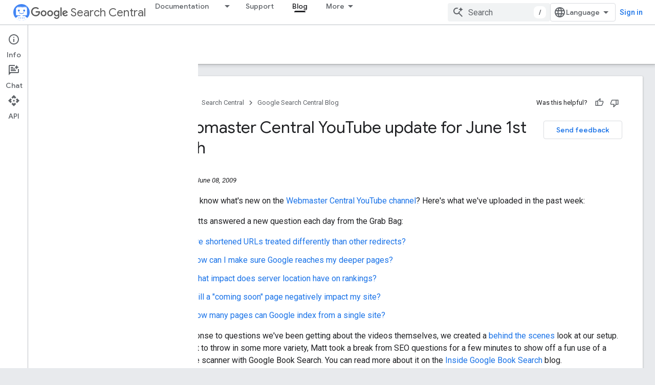

--- FILE ---
content_type: text/html; charset=UTF-8
request_url: https://feedback-pa.clients6.google.com/static/proxy.html?usegapi=1&jsh=m%3B%2F_%2Fscs%2Fabc-static%2F_%2Fjs%2Fk%3Dgapi.lb.en.2kN9-TZiXrM.O%2Fd%3D1%2Frs%3DAHpOoo_B4hu0FeWRuWHfxnZ3V0WubwN7Qw%2Fm%3D__features__
body_size: 79
content:
<!DOCTYPE html>
<html>
<head>
<title></title>
<meta http-equiv="X-UA-Compatible" content="IE=edge" />
<script type="text/javascript" nonce="aj_xo7-RCj4VuvAz4LhCZg">
  window['startup'] = function() {
    googleapis.server.init();
  };
</script>
<script type="text/javascript"
  src="https://apis.google.com/js/googleapis.proxy.js?onload=startup" async
  defer nonce="aj_xo7-RCj4VuvAz4LhCZg"></script>
</head>
<body>
</body>
</html>


--- FILE ---
content_type: text/javascript
request_url: https://www.gstatic.com/devrel-devsite/prod/v5ecaab6967af5bdfffc1b93fe7d0ad58c271bf9f563243cec25f323a110134f0/developers/js/devsite_devsite_related_entities_module.js
body_size: -865
content:
(function(_ds){var window=this;var qQa=_ds.dv([".button,.devsite-footer-utility-button>a,button,input[type=button],input[type=file],input[type=image],input[type=reset],input[type=submit]{-ms-flex-item-align:var(--devsite-button-align-self);-webkit-margin-end:var(--devsite-button-margin-x-end);-moz-margin-end:var(--devsite-button-margin-x-end);-webkit-align-self:var(--devsite-button-align-self);align-self:var(--devsite-button-align-self);-moz-appearance:none;-webkit-appearance:none;background:var(--devsite-button-background,var(--devsite-background-1));border:var(--devsite-button-border,0);border-radius:var(--devsite-button-border-radius,2px);box-shadow:var(--devsite-button-box-shadow,0 1px 2px 0 var(--devsite-elevation-key-shadow-color),0 1px 3px 1px var(--devsite-elevation-ambient-shadow-color));-moz-box-sizing:border-box;box-sizing:border-box;color:var(--devsite-button-color);cursor:pointer;display:inline-block;font:var(--devsite-button-font,500 14px/36px var(--devsite-primary-font-family));height:var(--devsite-button-height,36px);letter-spacing:var(--devsite-button-letter-spacing,0);line-height:var(--devsite-button-line-height,36px);margin:var(--devsite-button-margin,0);margin-inline-end:var(--devsite-button-margin-x-end);max-width:var(--devsite-button-max-width,none);min-width:36px;outline:0;overflow:hidden;padding:var(--devsite-button-padding,0 16px);text-align:center;text-decoration:none;text-overflow:ellipsis;text-transform:var(--devsite-button-text-transform,uppercase);-webkit-transition:background-color .2s,border .2s,box-shadow .2s;transition:background-color .2s,border .2s,box-shadow .2s;vertical-align:middle;white-space:nowrap;width:var(--devsite-button-width,auto)}.button:focus,.button:hover,.devsite-footer-utility-button>a:focus,.devsite-footer-utility-button>a:hover,button:focus,button:hover,input[type=button]:focus,input[type=button]:hover,input[type=file]:focus,input[type=file]:hover,input[type=image]:focus,input[type=image]:hover,input[type=reset]:focus,input[type=reset]:hover,input[type=submit]:focus,input[type=submit]:hover{background:var(--devsite-button-background-hover);border:var(--devsite-button-border-hover,0);color:var(--devsite-button-color-hover,var(--devsite-button-color));font-weight:500;-webkit-text-decoration:var(--devsite-button-text-decoration-hover,none);-moz-text-decoration:var(--devsite-button-text-decoration-hover,none);text-decoration:var(--devsite-button-text-decoration-hover,none)}.button:focus,.devsite-footer-utility-button>a:focus,button:focus,input[type=button]:focus,input[type=file]:focus,input[type=image]:focus,input[type=reset]:focus,input[type=submit]:focus{box-shadow:var(--devsite-button-box-shadow-focus,none)}.button:active,.devsite-footer-utility-button>a:active,button:active,input[type=button]:active,input[type=file]:active,input[type=image]:active,input[type=reset]:active,input[type=submit]:active{background:var(--devsite-button-background-active);border:var(--devsite-button-border-active,0);box-shadow:var(--devsite-button-box-shadow-active,0 1px 2px 0 var(--devsite-elevation-key-shadow-color),0 2px 6px 2px var(--devsite-elevation-ambient-shadow-color));-webkit-transform:var(--devsite-button-transform-active,none);transform:var(--devsite-button-transform-active,none)}[foreground] .button,[foreground][background] .button{border-color:var(--devsite-foreground-button-border-color,transparent)}[foreground] .button,[foreground] .button:active,[foreground] .button:focus,[foreground] .button:hover,[foreground][background] .button,[foreground][background] .button:active,[foreground][background] .button:focus,[foreground][background] .button:hover{color:var(--devsite-foreground-button-color,var(--devsite-foreground-color,var(--devsite-primary-color,var(--devsite-button-color))))}[foreground] .button:active,[foreground] .button:focus,[foreground] .button:hover,[foreground][background] .button:active,[foreground][background] .button:focus,[foreground][background] .button:hover{background:var(--devsite-foreground-button-background-hover);border-color:var(--devsite-foreground-button-border-color-hover,transparent);color:var(--devsite-foreground-button-color-hover,var(--devsite-foreground-color,var(--devsite-primary-color,var(--devsite-button-color))))}[foreground] .button:active,[foreground][background] .button:active{background:var(--devsite-foreground-button-background-active,var(--devsite-foreground-button-background-hover));border-color:var(--devsite-foreground-button-border-color-active,transparent)}[background]:not(.devsite-landing-row-cards) .button:not([disabled]){background:var(--devsite-background-button-background,var(--devsite-background-1));border-color:var(--devsite-background-button-border-color,transparent);color:var(--devsite-foreground-button-color,var(--devsite-background-button-color,var(--devsite-button-color)))}[background]:not(.devsite-landing-row-cards) .button:not([disabled]):active,[background]:not(.devsite-landing-row-cards) .button:not([disabled]):focus,[background]:not(.devsite-landing-row-cards) .button:not([disabled]):hover{background:var(--devsite-background-button-background-hover,var(--devsite-button-background-hover));border-color:var(--devsite-background-button-border-color-hover,transparent);color:var(--devsite-foreground-button-color-hover,var(--devsite-foreground-button-color,var(--devsite-background-button-color-hover,var(--devsite-button-color))))}[background]:not(.devsite-landing-row-cards) .button:not([disabled]):active{border-color:var(--devsite-background-button-border-color-active,transparent)}.button.button-disabled,.button.button-disabled:active,.button.button-disabled:focus,.button.button-disabled:hover,[background] .button.button-disabled,[background] .button.button-disabled:active,[background] .button.button-disabled:focus,[background] .button.button-disabled:hover,[foreground] .button.button-disabled,[foreground] .button.button-disabled:active,[foreground] .button.button-disabled:focus,[foreground] .button.button-disabled:hover,body[theme] [background] .button.button-disabled,body[theme] [background] .button.button-disabled:active,body[theme] [background] .button.button-disabled:focus,body[theme] [background] .button.button-disabled:hover,body[theme] [foreground] .button.button-disabled,body[theme] [foreground] .button.button-disabled:active,body[theme] [foreground] .button.button-disabled:focus,body[theme] [foreground] .button.button-disabled:hover,button[disabled],button[disabled]:active,button[disabled]:focus,button[disabled]:hover,input[type=button][disabled],input[type=button][disabled]:active,input[type=button][disabled]:focus,input[type=button][disabled]:hover,input[type=file][disabled],input[type=file][disabled]:active,input[type=file][disabled]:focus,input[type=file][disabled]:hover,input[type=image][disabled],input[type=image][disabled]:active,input[type=image][disabled]:focus,input[type=image][disabled]:hover,input[type=reset][disabled],input[type=reset][disabled]:active,input[type=reset][disabled]:focus,input[type=reset][disabled]:hover,input[type=submit][disabled],input[type=submit][disabled]:active,input[type=submit][disabled]:focus,input[type=submit][disabled]:hover{background:var(--devsite-button-disabled-background,#ddd);border:var(--devsite-button-disabled-border,0);box-shadow:none;color:var(--devsite-button-disabled-color,var(--devsite-tertiary-text-rgba));cursor:default;line-height:var(--devsite-button-disabled-line-height,36px);pointer-events:none}.button-blue,.button-green,.button-primary,.button-red,body devsite-footer-utility .devsite-footer-utility-button>a{background:var(--devsite-button-primary-background,var(--devsite-button-color));border:0;color:var(--devsite-button-primary-color,var(--devsite-inverted-text-color));line-height:var(--devsite-button-primary-line-height,36px)}@media (forced-colors:active){.button-blue,.button-green,.button-primary,.button-red,body devsite-footer-utility .devsite-footer-utility-button>a{border:1px solid ButtonText;border-radius:4px}}.button-blue:active,.button-blue:focus,.button-blue:hover,.button-green:active,.button-green:focus,.button-green:hover,.button-primary:active,.button-primary:focus,.button-primary:hover,.button-red:active,.button-red:focus,.button-red:hover,body devsite-footer-utility .devsite-footer-utility-button>a:active,body devsite-footer-utility .devsite-footer-utility-button>a:focus,body devsite-footer-utility .devsite-footer-utility-button>a:hover{border:0}.button-blue:hover,.button-green:hover,.button-primary:hover,.button-red:hover,body devsite-footer-utility .devsite-footer-utility-button>a:hover{box-shadow:var(--devsite-button-primary-box-shadow-hover,0 1px 2px 0 var(--devsite-elevation-key-shadow-color),0 1px 3px 1px var(--devsite-elevation-ambient-shadow-color))}.button-blue:focus,.button-blue:hover,.button-green:focus,.button-green:hover,.button-primary:focus,.button-primary:hover,.button-red:focus,.button-red:hover,body devsite-footer-utility .devsite-footer-utility-button>a:focus,body devsite-footer-utility .devsite-footer-utility-button>a:hover{background:var(--devsite-button-primary-background-hover);border:var(--devsite-button-primary-border-hover);color:var(--devsite-button-primary-color-hover,var(--devsite-button-primary-color,var(--devsite-inverted-text-color)))}@media (forced-colors:active){.button-blue:focus,.button-blue:hover,.button-green:focus,.button-green:hover,.button-primary:focus,.button-primary:hover,.button-red:focus,.button-red:hover,body devsite-footer-utility .devsite-footer-utility-button>a:focus,body devsite-footer-utility .devsite-footer-utility-button>a:hover{border:1px solid Highlight}}.button-blue:active,.button-green:active,.button-primary:active,.button-red:active,body devsite-footer-utility .devsite-footer-utility-button>a:active{background:var(--devsite-button-primary-background-active);box-shadow:var(--devsite-button-primary-box-shadow-active,0 1px 2px 0 var(--devsite-elevation-key-shadow-color),0 2px 6px 2px var(--devsite-elevation-ambient-shadow-color));color:var(--devsite-button-primary-color-active,var(--devsite-button-primary-color,var(--devsite-inverted-text-color)))}[background]:not(.devsite-landing-row-cards) .button-primary:not([disabled]){background:var(--devsite-background-button-primary-background,var(--devsite-background-1));color:var(--devsite-background-button-primary-color,var(--devsite-button-color))}[background]:not(.devsite-landing-row-cards) .button-primary:not([disabled]):active,[background]:not(.devsite-landing-row-cards) .button-primary:not([disabled]):focus,[background]:not(.devsite-landing-row-cards) .button-primary:not([disabled]):hover{color:var(--devsite-background-button-primary-color-hover,var(--devsite-background-button-primary-color,var(--devsite-button-color)))}[background]:not(.devsite-landing-row-cards) .button-primary:not([disabled]):active,[background]:not(.devsite-landing-row-cards) .button-primary:not([disabled]):focus,[background]:not(.devsite-landing-row-cards) .button-primary:not([disabled]):hover{background:var(--devsite-background-button-primary-background-hover)}[foreground] .button-primary,[foreground][background] .button-primary{background:var(--devsite-foreground-button-primary-background);color:var(--devsite-foreground-button-primary-color,var(--devsite-inverted-text-color))}[foreground] .button-primary:active,[foreground] .button-primary:focus,[foreground] .button-primary:hover,[foreground][background] .button-primary:active,[foreground][background] .button-primary:focus,[foreground][background] .button-primary:hover{background:var(--devsite-foreground-button-primary-background-hover);color:var(--devsite-foreground-button-primary-color-hover,var(--devsite-foreground-button-primary-color,var(--devsite-inverted-text-color)))}.button-flat,.button-white{background:var(--devsite-button-white-background,0);color:var(--devsite-button-white-color,var(--devsite-button-color));line-height:var(--devsite-button-white-line-height,36px);padding-inline:8px}.button-flat,.button-flat:active,.button-flat:focus,.button-flat:hover,.button-white,.button-white:active,.button-white:focus,.button-white:hover{border:0}.button-flat,.button-flat:hover,.button-white,.button-white:hover{box-shadow:var(--devsite-button-white-box-shadow-hover,none)}.button-flat:active,.button-flat:focus,.button-flat:hover,.button-white:active,.button-white:focus,.button-white:hover{color:var(--devsite-button-white-color-hover,var(--devsite-button-white-color,var(--devsite-button-color)));-webkit-text-decoration:var(--devsite-button-white-text-decoration-hover,none);-moz-text-decoration:var(--devsite-button-white-text-decoration-hover,none);text-decoration:var(--devsite-button-white-text-decoration-hover,none)}.button-flat:focus,.button-flat:hover,.button-white:focus,.button-white:hover{background:var(--devsite-button-white-background-hover,var(--devsite-button-background-hover))}.button-flat:focus,.button-white:focus{box-shadow:var(--devsite-button-white-box-shadow-focus,none)}.button-flat:active,.button-white:active{background:var(--devsite-button-white-background-active,var(--devsite-button-background-active));box-shadow:var(--devsite-button-white-box-shadow-active,none)}[background]:not(.devsite-landing-row-cards) .button-white:not([disabled]){background:transparent}[background]:not(.devsite-landing-row-cards) .button-white:not([disabled]),[background]:not(.devsite-landing-row-cards) .button-white:not([disabled]):active,[background]:not(.devsite-landing-row-cards) .button-white:not([disabled]):focus,[background]:not(.devsite-landing-row-cards) .button-white:not([disabled]):hover{color:var(--devsite-background-button-white-color,var(--devsite-inverted-text-color))}[background]:not(.devsite-landing-row-cards) .button-white:not([disabled]):hover{background:var(--devsite-background-button-white-background-hover)}[background]:not(.devsite-landing-row-cards) .button-white:not([disabled]):focus{background:var(--devsite-background-button-white-background-focus)}[background][foreground] .button-white,[background][foreground] .button-white:active,[background][foreground] .button-white:focus,[background][foreground] .button-white:hover,[foreground] .button-white,[foreground] .button-white:active,[foreground] .button-white:focus,[foreground] .button-white:hover{color:var(--devsite-foreground-button-white-color,var(--devsite-foreground-button-color,var(--devsite-foreground-color)))}[background][foreground] .button-white:focus,[background][foreground] .button-white:hover,[foreground] .button-white:focus,[foreground] .button-white:hover{background:var(--devsite-foreground-button-white-background-hover,var(--devsite-foreground-button-background-hover))}[background][foreground] .button-white:active,[foreground] .button-white:active{background:var(--devsite-foreground-button-white-background-active,var(--devsite-foreground-button-background-active,var(--devsite-foreground-button-background-hover)))}[background=theme]:not(.devsite-landing-row-cards) .button-white{color:var(--devsite-text-color,var(--devsite-inverted-text-color))}.button-white.button-disabled,.button-white[disabled]{background:0}.button-raised{background:var(--devsite-button-raised-background,var(--devsite-background-1));box-shadow:0 1px 2px 0 var(--devsite-elevation-key-shadow-color),0 1px 3px 1px var(--devsite-elevation-ambient-shadow-color);line-height:var(--devsite-button-raised-line-height,36px)}.button-raised,.button-raised:active,.button-raised:focus,.button-raised:hover{border:0;color:var(--devsite-button-raised-color,var(--devsite-button-color))}.button-raised:focus,.button-raised:hover{background:var(--devsite-button-raised-background-hover,var(--devsite-button-background-hover));box-shadow:0 1px 2px 0 var(--devsite-elevation-key-shadow-color),0 2px 6px 2px var(--devsite-elevation-ambient-shadow-color)}.button-raised:active{background:var(--devsite-button-raised-background-active,var(--devsite-button-background-active));box-shadow:0 1px 3px 0 var(--devsite-elevation-key-shadow-color),0 4px 8px 3px var(--devsite-elevation-ambient-shadow-color)}[background]:not(.devsite-landing-row-cards) .button-raised{background:var(--devsite-background-1)}.button+.button,button+button,input[type=button]+input[type=button],input[type=file]+input[type=file],input[type=image]+input[type=image],input[type=reset]+input[type=reset],input[type=submit]+input[type=submit]{-webkit-margin-start:var(--devsite-button-sibling-gap-x,16px);-moz-margin-start:var(--devsite-button-sibling-gap-x,16px);margin-inline-start:var(--devsite-button-sibling-gap-x,16px)}.button-flat+.button-flat,.button-white+.button-white,button+.button{-webkit-margin-start:8px;-moz-margin-start:8px;margin-inline-start:8px}[foreground] .button-primary:active,[foreground] .button-primary:focus,[foreground] .button-primary:hover,[foreground] .button-raised:active,[foreground] .button-raised:focus,[foreground] .button-raised:hover,[foreground] .button-white:active,[foreground] .button-white:focus,[foreground] .button-white:hover{border:0}.button-transparent{padding-inline:8px}.button-transparent,.button-transparent:focus,.button-transparent:hover{background-color:transparent;border:0;box-shadow:none}.button-text-white{color:var(--devsite-inverted-text-color)}.button-text-blue{color:var(--devsite-link-color)}.button-lowercase{text-transform:none}.button-unindented{-webkit-margin-start:var(--devsite-button-unindented-margin-x,-8px);-moz-margin-start:var(--devsite-button-unindented-margin-x,-8px);margin-inline-start:var(--devsite-button-unindented-margin-x,-8px)}.button-icon,.button>.material-icons,button>.material-icons{font-size:18px;height:18px;width:18px}.button.button-with-icon,.button.external{padding:var(--devsite-button-with-icon-padding,0 16px)}.button-primary.button-with-icon,.button-primary.external,.button-raised.button-with-icon,.button-raised.external{padding:var(--devsite-button-primary-with-icon-padding,0 16px)}.button-white.button-with-icon,.button-white.external{padding-inline:16px}.button>.material-icons,button>.material-icons{direction:unset;margin-inline:8px;position:relative;top:-2px;vertical-align:middle}.button>.button-icon,button>.button-icon{margin-inline:8px}.button-with-icon>.button-icon,.button-with-icon>.material-icons{margin-inline:-4px 8px}.button-with-icon>.icon-after,.button.external:not(.button-with-icon):after,button.external:not(.button-with-icon):after{margin-inline:8px -4px}.button:not(.button-with-icon)>.material-icons:not(.icon-after){-webkit-margin-start:var(--devsite-button-material-icon-margin-x,-4px);-moz-margin-start:var(--devsite-button-material-icon-margin-x,-4px);margin-inline-start:var(--devsite-button-material-icon-margin-x,-4px)}.button:not(.button-with-icon)>.icon-after{-webkit-margin-end:var(--devsite-button-material-icon-margin-x,-4px);-moz-margin-end:var(--devsite-button-material-icon-margin-x,-4px);margin-inline-end:var(--devsite-button-material-icon-margin-x,-4px)}.button-white:not(.button-with-icon)>.material-icons:not(.icon-after){-webkit-margin-start:var(--devsite-button-white-material-icon-margin-x,4px);-moz-margin-start:var(--devsite-button-white-material-icon-margin-x,4px);margin-inline-start:var(--devsite-button-white-material-icon-margin-x,4px)}.button-white:not(.button-with-icon)>.icon-after{-webkit-margin-end:var(--devsite-button-white-material-icon-margin-x,4px);-moz-margin-end:var(--devsite-button-white-material-icon-margin-x,4px);margin-inline-end:var(--devsite-button-white-material-icon-margin-x,4px)}.devsite-landing-row-item[foreground=grey] .button,[foreground=grey] .button{background:var(--devsite-secondary-text-color)}.devsite-landing-row-item[foreground=grey] .button:active,.devsite-landing-row-item[foreground=grey] .button:focus,.devsite-landing-row-item[foreground=grey] .button:hover,[foreground=grey] .button:active,[foreground=grey] .button:focus,[foreground=grey] .button:hover{background:#3c4043}.related-entity-chips{display:-webkit-box;display:-webkit-flex;display:-moz-box;display:-ms-flexbox;display:flex;-webkit-flex-wrap:wrap;-ms-flex-wrap:wrap;flex-wrap:wrap;gap:var(--devsite-chips-gap)}.related-entity-chips:not(.inset){border-bottom:var(--devsite-primary-border);margin-bottom:var(--devsite-landing-row-item-gap);padding-bottom:var(--devsite-landing-row-item-gap)}.related-entity-chips .related-entity-chip{-webkit-margin-start:0;-moz-margin-start:0;font-family:Roboto,Noto Sans,Noto Sans JP,Noto Sans KR,Noto Naskh Arabic,Noto Sans Thai,Noto Sans Hebrew,Noto Sans Bengali,sans-serif;margin-inline-start:0;padding:var(--devsite-display-tag-padding,1px 8px)}"]);var rQa=["doctype","app","category"],tQa=async function(a){if(a.hasAttribute("keywords")){a.inset=a.hasAttribute("inset");var b=a.getAttribute("keywords");if(b&&b.length!==0){var c=[],d=[];for(let e of b.split(","))b=e.split(":"),b[0]==="E"&&b.shift(),b.length>2&&(b=b.slice(0,2)),e="K:"+b.join(":"),rQa.includes(b[0])?d.push(e):c.push(e);try{const e=new _ds.nF,f=await _ds.mF(e,c);if(f.length<7){const g=await _ds.mF(e,d);f.push(...g.filter(h=>!f.some(k=>k.id===h.id)))}f.length>7&&f.splice(7);a.Nk=f}catch(e){sQa(`Error fetching related entities: ${"devsite-related-entities"} ${e.message}`)}}}},
sQa=function(a=""){_ds.Wl(a)},s1=class extends _ds.Qv{constructor(){super(...arguments);this.inset=!1;this.Nk=[]}static get styles(){return qQa}connectedCallback(){super.connectedCallback();tQa(this)}render(){return this.Nk.length===0?(0,_ds.N)``:(0,_ds.N)` <div class="${(0,_ds.Qt)({"related-entity-chips":!0,inset:this.inset})}">
      ${(0,_ds.LI)(this.Nk,a=>a.displayName,this.o)}</div
    >`}o(a){const b=new URLSearchParams(`q=${encodeURIComponent(a.displayName)}`),c=a.id.toLowerCase().split("-");c.length>2&&c[2]&&b.set(encodeURIComponent(c[1]),encodeURIComponent(c[2]));return(0,_ds.N)` <a
      class="button related-entity-chip"
      href="${"/s/results?"+b.toString()}"
      value="${a.id}"
      aria-label="${"View related content for: "}${a.displayName}">
      ${a.displayName}
    </a>`}};_ds.y([_ds.F({type:Boolean}),_ds.z("design:type",Object)],s1.prototype,"inset",void 0);_ds.y([_ds.I(),_ds.z("design:type",Array)],s1.prototype,"Nk",void 0);try{customElements.define("devsite-related-entities",s1)}catch(a){console.warn("Unrecognized DevSite custom element - DevsiteRelatedEntities",a)};})(_ds_www);


--- FILE ---
content_type: text/javascript
request_url: https://www.gstatic.com/devrel-devsite/prod/v5ecaab6967af5bdfffc1b93fe7d0ad58c271bf9f563243cec25f323a110134f0/developers/js/devsite_devsite_tooltip_module.js
body_size: -865
content:
(function(_ds){var window=this;var I2=function(a){return a.hasAttribute("no-tooltip")?!1:a.hasAttribute("data-title")||a.hasAttribute("data-tooltip")||a.hasAttribute("tooltip")&&a.clientWidth<a.scrollWidth},J2=function(a){if(!a)return!1;var b=a.getRootNode();return(b=b instanceof Document||b instanceof ShadowRoot?b:null)&&(b.activeElement===a||[...b.querySelectorAll(":hover")].includes(a))?!0:!1},mSa=function(a){return(0,_ds.O)('<span class="devsite-tooltip-msg" role="tooltip">'+_ds.R(a.wO)+"</span>")};var nSa=["dl.google.com"],oSa="abc.xyz admob.com android.com blogger.com blogspot.com chrome.com chromium.org domains.google doubleclick.com feedburner.com g.co ggpht.com gmail.com gmodules.com goo.gl google.com google.org googleapis.com googleapps.com googlecode.com googledrive.com googlemail.com googlesource.com googlesyndication.com googletagmanager.com googleusercontent.com gv.com keyhole.com madewithcode.com panoramio.com urchin.com withgoogle.com youtu.be youtube.com ytimg.com".split(" "),pSa=
function(a){const b=Array.from(document.querySelectorAll(".devsite-article-body [title]"));for(const c of b){let d;c.setAttribute("data-title",(d=c.getAttribute("title"))!=null?d:"");c.removeAttribute("title")}if(a.hasAttribute("blocked-link")){a=Array.from(document.getElementsByTagName("a"));for(const c of a)if(a=c.getAttribute("href")){const d=(new URL(a,document.location.origin)).hostname.replace("www.","");!nSa.some(e=>d.indexOf(e)!==-1)&&oSa.some(e=>d.indexOf(e)!==-1)&&(c.setAttribute("data-title",
"This link may not be accessible in your region."),c.removeAttribute("title"))}}},qSa=function(a){a.eventHandler.listen(document.body,"devsite-content-updated",()=>{a.ea.fb()});a.eventHandler.listen(document.body,"pointermove",b=>{var c;if(b=(c=b.getBrowserEvent())==null?void 0:c.composedPath()){c=!1;var d=null;for(d of b)if(_ds.pc()(d)&&(c=I2(d)),c)break;d instanceof Element&&c?a.showTooltip(d):K2(a)}});a.eventHandler.listen(document.body,"keydown",b=>{b.key==="Escape"&&L2(a)});a.eventHandler.listen(document.body,
"focusin",b=>{var c;if(b=(c=b.getBrowserEvent())==null?void 0:c.composedPath()){var d=!1;c=null;for(c of b)if(_ds.pc()(c)&&(b=c.firstElementChild,d=c.classList.contains("devsite-nav-title")&&b?I2(b):I2(c)),d)break;c instanceof Element&&d?a.showTooltip(c):K2(a)}});a.eventHandler.listen(document.body,["devsite-sticky-scroll","devsite-sticky-resize"],()=>{L2(a)})},L2=async function(a,b=!1){clearTimeout(a.m);a.m=0;if(a.j){var c=J2(a.o)||J2(a.j);if(!b||!c){a.j=null;var d=a.o;a.o=null;d&&(_ds.Em(d,_ds.ul,
()=>{_ds.al(d);_ds.Yk(d)}),setTimeout(()=>{_ds.al(d);_ds.Yk(d)},1E3),d.style.opacity="0")}}},K2=function(a){a.m===0&&(a.m=setTimeout(()=>{L2(a,!0)},1500))},rSa=class extends _ds.EE{constructor(){super();this.m=0;this.eventHandler=new _ds.v;this.o=this.j=null;this.ea=new _ds.mh(()=>void pSa(this),250)}connectedCallback(){document.body.hasAttribute("touch")?_ds.al(this):(qSa(this),this.ea.fb())}disconnectedCallback(){super.disconnectedCallback();this.eventHandler.removeAll()}showTooltip(a){if(this.j!==
a){L2(this);var b,c=a.getAttribute("data-tooltip")||a.getAttribute("data-title")||((b=a.textContent)!=null?b:"").trim(),d=_ds.iq(mSa,{wO:c});d.style.opacity="0";document.body.appendChild(d);var e=_ds.vh(window),f=d.getBoundingClientRect(),{top:g,left:h,width:k,height:l}=a.getBoundingClientRect();b=g+l;b+f.height+4>e.height&&(b=g-f.height-16);c=h+k/2-f.width/2;f.width>e.width?c=0:(c=Math.max(c,4),e=e.width-(c+f.width+4),e<0&&(c+=e));d.style.top=`${b}px`;d.style.left=`${c}px`;this.j=a;this.o=d;window.requestAnimationFrame(()=>
{d.style.opacity="1"})}}};try{customElements.define("devsite-tooltip",rSa)}catch(a){console.warn("devsite.app.customElement.DevsiteTooltip",a)};})(_ds_www);


--- FILE ---
content_type: text/javascript
request_url: https://www.gstatic.com/devrel-devsite/prod/v5ecaab6967af5bdfffc1b93fe7d0ad58c271bf9f563243cec25f323a110134f0/developers/js/devsite_devsite_footer_utility_module.js
body_size: -864
content:
(function(_ds){var window=this;var WV=class extends _ds.sk{xd(a){const b=this.querySelector(".devsite-footer-utility");a&&_ds.rk(this,b,a.querySelector(".devsite-footer-utility"));b&&(a?(b.hidden=!1,b.removeAttribute("aria-hidden")):(b.hidden=!0,b.setAttribute("aria-hidden","true")))}};WV.prototype.updateContent=WV.prototype.xd;try{customElements.define("devsite-footer-utility",WV)}catch(a){console.warn("Unrecognized DevSite custom element - DevsiteFooterUtility",a)};})(_ds_www);
